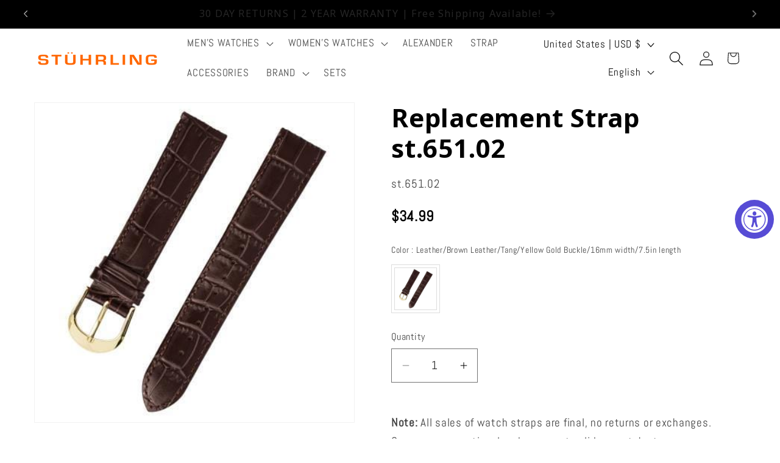

--- FILE ---
content_type: text/javascript; charset=utf-8
request_url: https://stuhrling.com/products/replacement-strap-st-651-02.js
body_size: 391
content:
{"id":5412777001126,"title":"Replacement Strap st.651.02","handle":"replacement-strap-st-651-02","description":"\u003cp\u003e16 mm Brown Leather Replacement Strap with a Yellow Gold Tang  buckle. This is a direct replacement for Stuhrling model 651.\u003c\/p\u003e","published_at":"2020-10-01T16:57:25-04:00","created_at":"2020-07-01T11:34:22-04:00","vendor":"stuhrling-evan","type":"Watch Straps","tags":["16mm Strap","Brown Watch Strap","nonreturnable","Strap","Watch Strap"],"price":3499,"price_min":3499,"price_max":3499,"available":false,"price_varies":false,"compare_at_price":null,"compare_at_price_min":0,"compare_at_price_max":0,"compare_at_price_varies":false,"variants":[{"id":34950419808422,"title":"Leather\/Brown Leather\/Tang\/Yellow Gold Buckle\/16mm width\/7.5in length","option1":"Leather\/Brown Leather\/Tang\/Yellow Gold Buckle\/16mm width\/7.5in length","option2":null,"option3":null,"sku":"st.651.02","requires_shipping":true,"taxable":true,"featured_image":null,"available":false,"name":"Replacement Strap st.651.02 - Leather\/Brown Leather\/Tang\/Yellow Gold Buckle\/16mm width\/7.5in length","public_title":"Leather\/Brown Leather\/Tang\/Yellow Gold Buckle\/16mm width\/7.5in length","options":["Leather\/Brown Leather\/Tang\/Yellow Gold Buckle\/16mm width\/7.5in length"],"price":3499,"weight":454,"compare_at_price":null,"inventory_management":"shopify","barcode":null,"requires_selling_plan":false,"selling_plan_allocations":[]}],"images":["\/\/cdn.shopify.com\/s\/files\/1\/0333\/0936\/0264\/products\/st.651.02_425.jpg?v=1595309889"],"featured_image":"\/\/cdn.shopify.com\/s\/files\/1\/0333\/0936\/0264\/products\/st.651.02_425.jpg?v=1595309889","options":[{"name":"Color","position":1,"values":["Leather\/Brown Leather\/Tang\/Yellow Gold Buckle\/16mm width\/7.5in length"]}],"url":"\/products\/replacement-strap-st-651-02","media":[{"alt":"st.651.02","id":9914709311654,"position":1,"preview_image":{"aspect_ratio":1.0,"height":425,"width":425,"src":"https:\/\/cdn.shopify.com\/s\/files\/1\/0333\/0936\/0264\/products\/st.651.02_425.jpg?v=1595309889"},"aspect_ratio":1.0,"height":425,"media_type":"image","src":"https:\/\/cdn.shopify.com\/s\/files\/1\/0333\/0936\/0264\/products\/st.651.02_425.jpg?v=1595309889","width":425}],"requires_selling_plan":false,"selling_plan_groups":[]}

--- FILE ---
content_type: text/javascript
request_url: https://stuhrling.com/cdn/shop/t/174/assets/product-modal.js?v=167557807296804332661757012499
body_size: -366
content:
customElements.get("product-modal")||customElements.define("product-modal",class extends ModalDialog{constructor(){super()}hide(){super.hide()}show(e){super.show(e),this.showActiveMedia()}showActiveMedia(){this.querySelectorAll(`[data-media-id]:not([data-media-id="${this.openedBy.getAttribute("data-media-id")}"])`).forEach((e=>{e.classList.remove("active")}));const e=this.querySelector(`[data-media-id="${this.openedBy.getAttribute("data-media-id")}"]`),t=e.querySelector("template"),o=t?t.content:null;e.classList.add("active"),e.scrollIntoView();const d=this.querySelector('[role="document"]');d.scrollLeft=(e.width-d.clientWidth)/2,"DEFERRED-MEDIA"==e.nodeName&&o&&o.querySelector(".js-youtube")&&e.loadContent()}});
